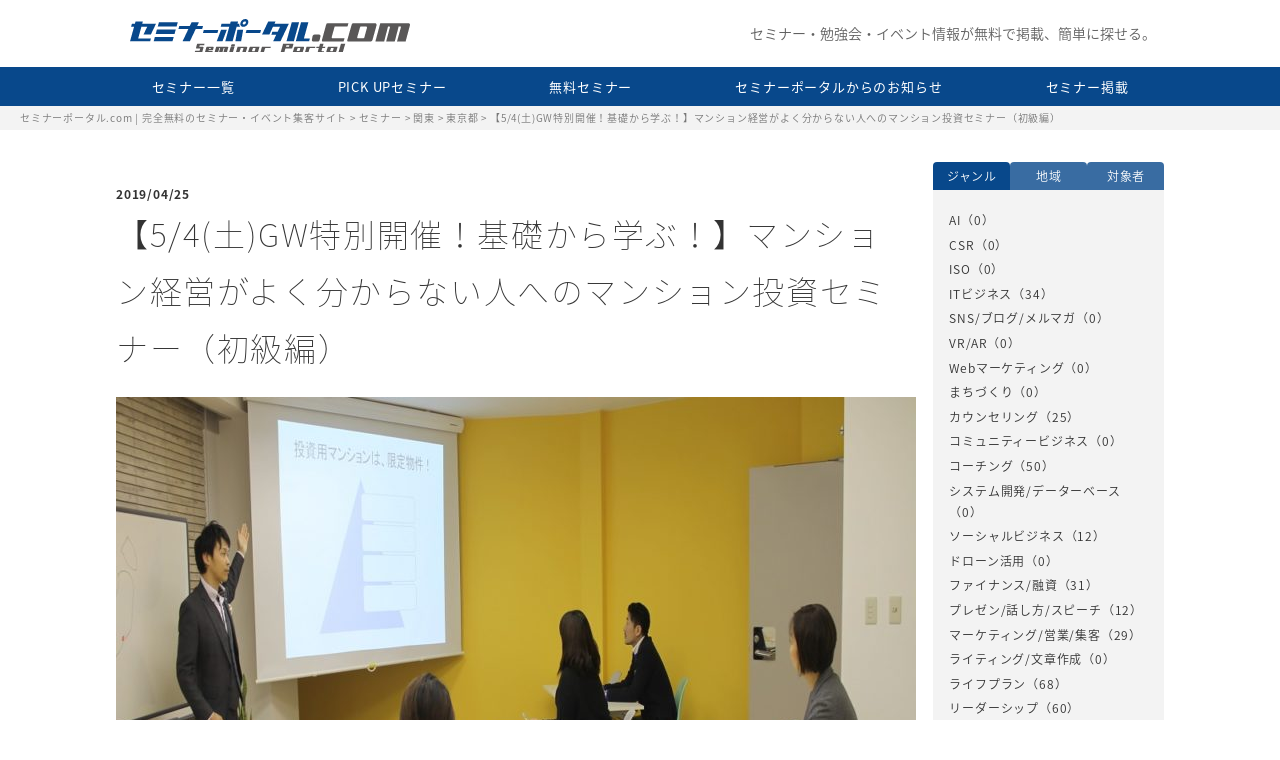

--- FILE ---
content_type: text/html; charset=UTF-8
request_url: https://seminar-p.com/seminar/seminar-517-2-3-2-2-2-3-4-2-2-2-2-2-2/
body_size: 10405
content:
<!DOCTYPE html>
<html lang="ja" itemscope="itemscope" itemtype="http://schema.org/Blog">
<head prefix="og: http://ogp.me/ns# fb: http://ogp.me/ns/fb#">
<meta http-equiv="X-UA-Compatible" content="IE=edge">
<meta charset="utf-8">
<title>【5/4(土)GW特別開催！基礎から学ぶ！】マンション経営がよく分からない人へのマンション投資セミナー（初級編） | セミナーポータル.com | 完全無料のセミナー・イベント集客サイト</title>
<meta name="description" content="..." />
<meta name="author" content="セミナーポータル.com | 完全無料のセミナー・イベント集客サイト">
<meta name="viewport" content="width=device-width, initial-scale=1">
<meta name="format-detection" content="telephone=no">

<link rel="pingback" href="https://seminar-p.com/wp/xmlrpc.php" />
<link rel="shortcut icon" href="https://seminar-p.com/wp/wp-content/themes/ks-seminar/images/favicon.ico">
<link rel="alternate" type="application/atom+xml" title="Atom" href="https://seminar-p.com/feed/atom/"/>
<link rel="alternate" type="application/rss+xml" title="RSS2.0" href="https://seminar-p.com/feed/"/>
<link rel="canonical" href="https://seminar-p.com/seminar/seminar-517-2-3-2-2-2-3-4-2-2-2-2-2-2/" />


<meta itemprop="name" content="【5/4(土)GW特別開催！基礎から学ぶ！】マンション経営がよく分からない人へのマンション投資セミナー（初級編）" />
<meta itemprop="image" content="https://seminar-p.com/wp/wp-content/themes/ks-seminar/images/ks_og_image.jpg" />
<meta property="og:title" content="【5/4(土)GW特別開催！基礎から学ぶ！】マンション経営がよく分からない人へのマンション投資セミナー（初級編）" />
<meta property="og:type" content="article" />
<meta property="og:url" content="https://seminar-p.com/seminar/seminar-517-2-3-2-2-2-3-4-2-2-2-2-2-2/" />
<meta property="og:site_name" content="セミナーポータル.com | 完全無料のセミナー・イベント集客サイト" />
<meta property="og:image" content="https://seminar-p.com/wp/wp-content/themes/ks-seminar/images/ks_og_image.jpg" />
<meta property="og:locale" content="ja_JP" />
<meta property="og:description" content="..." />
<!-- Twitter Card -->
<meta name="twitter:card"  content="summary_large_image" />
<meta name="twitter:title" content="【5/4(土)GW特別開催！基礎から学ぶ！】マンション経営がよく分からない人へのマンション投資セミナー（初級編）" />
<meta name="twitter:image:src" content="https://seminar-p.com/wp/wp-content/themes/ks-seminar/images/ks_og_image.jpg" />
<meta name="twitter:description" content="..." />
<!-- /Twitter Card -->


<!--[if lt IE 9]>
<script src="//cdnjs.cloudflare.com/ajax/libs/html5shiv/3.7.2/html5shiv.min.js"></script>
<script src="//cdnjs.cloudflare.com/ajax/libs/respond.js/1.4.2/respond.min.js"></script>
<![endif]-->

<link rel='dns-prefetch' href='//s.w.org' />
<link rel='stylesheet' id='comment-rating-field-plugin-css'  href='https://seminar-p.com/wp/wp-content/plugins/comment-rating-field-plugin/assets/css/frontend.css?ver=4.9.26' type='text/css' media='all' />
<link rel='stylesheet' id='wp-pagenavi-css'  href='https://seminar-p.com/wp/wp-content/plugins/wp-pagenavi/pagenavi-css.css?ver=2.70' type='text/css' media='all' />
<link rel='stylesheet' id='ks-seminar-css'  href='https://seminar-p.com/wp/wp-content/themes/ks-seminar/style.css?ver=20190312' type='text/css' media='all' />
<link rel='stylesheet' id='wp-members-css'  href='https://seminar-p.com/wp/wp-content/plugins/wp-members/assets/css/forms/generic-no-float.min.css?ver=3.4.7.3' type='text/css' media='all' />
<script type='text/javascript' src='https://seminar-p.com/wp/wp-includes/js/jquery/jquery.js?ver=1.12.4'></script>
<script type='text/javascript' src='https://seminar-p.com/wp/wp-includes/js/jquery/jquery-migrate.min.js?ver=1.4.1'></script>
<link rel='https://api.w.org/' href='https://seminar-p.com/wp-json/' />
<link rel="alternate" type="application/json+oembed" href="https://seminar-p.com/wp-json/oembed/1.0/embed?url=https%3A%2F%2Fseminar-p.com%2Fseminar%2Fseminar-517-2-3-2-2-2-3-4-2-2-2-2-2-2%2F" />
<link rel="alternate" type="text/xml+oembed" href="https://seminar-p.com/wp-json/oembed/1.0/embed?url=https%3A%2F%2Fseminar-p.com%2Fseminar%2Fseminar-517-2-3-2-2-2-3-4-2-2-2-2-2-2%2F&#038;format=xml" />
		<style type="text/css">.recentcomments a{display:inline !important;padding:0 !important;margin:0 !important;}</style>
		<link rel="icon" href="https://seminar-p.com/wp/wp-content/uploads/2018/09/250x250-150x150.png" sizes="32x32" />
<link rel="icon" href="https://seminar-p.com/wp/wp-content/uploads/2018/09/250x250.png" sizes="192x192" />
<link rel="apple-touch-icon-precomposed" href="https://seminar-p.com/wp/wp-content/uploads/2018/09/250x250.png" />
<meta name="msapplication-TileImage" content="https://seminar-p.com/wp/wp-content/uploads/2018/09/250x250.png" />
<style type="text/css">div.rating-container.crfp-group-1 {min-height: 16px;}div.rating-container.crfp-group-1 span,div.rating-container.crfp-group-1 a {line-height: 16px;}div.rating-container.crfp-group-1 span.rating-always-on { width: 80px;height: 16px;background-image: url(https://seminar-p.com/wp/wp-content/plugins/comment-rating-field-plugin//views/global/svg.php?svg=star&color=cccccc&size=16);}div.rating-container.crfp-group-1 span.crfp-rating {height: 16px;background-image: url(https://seminar-p.com/wp/wp-content/plugins/comment-rating-field-plugin//views/global/svg.php?svg=star&color=f5c710&size=16);}div.rating-container.crfp-group-1 div.star-rating a {width: 16px;max-width: 16px;height: 16px;background-image: url(https://seminar-p.com/wp/wp-content/plugins/comment-rating-field-plugin//views/global/svg.php?svg=star&color=cccccc&size=16);}p.crfp-group-1 div.star-rating {width: 16px;height: 16px;}p.crfp-group-1 div.star-rating a {width: 16px;max-width: 16px;height: 16px;background-image: url(https://seminar-p.com/wp/wp-content/plugins/comment-rating-field-plugin//views/global/svg.php?svg=star&color=cccccc&size=16);}p.crfp-group-1 div.star-rating-hover a {background-image: url(https://seminar-p.com/wp/wp-content/plugins/comment-rating-field-plugin//views/global/svg.php?svg=star&color=b43600&size=16);}p.crfp-group-1 div.star-rating-on a {background-image: url(https://seminar-p.com/wp/wp-content/plugins/comment-rating-field-plugin//views/global/svg.php?svg=star&color=f5c710&size=16);}p.crfp-group-1 div.rating-cancel {width: 16px;height: 16px;}p.crfp-group-1 div.rating-cancel a {width: 16px;height: 16px;background-image: url(https://seminar-p.com/wp/wp-content/plugins/comment-rating-field-plugin//views/global/svg.php?svg=delete&color=cccccc&size=16);}p.crfp-group-1 div.rating-cancel.star-rating-hover a {background-image: url(https://seminar-p.com/wp/wp-content/plugins/comment-rating-field-plugin//views/global/svg.php?svg=delete&color=b43600&size=16);}div.rating-container.crfp-group-1 div.crfp-bar .bar {background-color: #cccccc;}div.rating-container.crfp-group-1 div.crfp-bar .bar .fill {background-color: #f5c710;}</style>
<link rel="stylesheet" href="https://seminar-p.com/wp/wp-content/themes/ks-seminar/css/lightbox.css" type="text/css" />
<link rel="stylesheet" href="https://seminar-p.com/wp/wp-content/themes/ks-seminar/css/slick.css" type="text/css" />
<link rel="stylesheet" href="https://seminar-p.com/wp/wp-content/themes/ks-seminar/css/slick-theme.css" type="text/css" />

<link rel="stylesheet" href="//fonts.googleapis.com/css?family=Montserrat:400,700">

<!-- Global site tag (gtag.js) - Google Analytics -->
<script async src="https://www.googletagmanager.com/gtag/js?id=UA-125863884-1"></script>
<script>
  window.dataLayer = window.dataLayer || [];
  function gtag(){dataLayer.push(arguments);}
  gtag('js', new Date());

  gtag('config', 'UA-125863884-1');
</script>

</head>

<body>
<div class="container" id="top">

<header>
  <div class="hamburger smp">
    <input class="toggle" name="toggle" id="toggle" type="checkbox"/>
    <label class="toggle-label" for="toggle"><span class="toggle-icon"></span><span class="toggle-text"></span></label>
  </div>
  <div class="header">
    <div class="logo">
      <h1><a href="https://seminar-p.com/"><img src="https://seminar-p.com/wp/wp-content/themes/ks-seminar/images/logo.svg" alt="セミナーポータル.com"></a></h1>
    </div>
    <p class="header_copy">セミナー・勉強会・イベント情報が無料で掲載、簡単に探せる。</p>
  </div>
  <nav>
    <ul class="nav">
      <li class="smp"><a href="https://seminar-p.com/"><img class="smp_logo" src="https://seminar-p.com/wp/wp-content/themes/ks-seminar/images/logo.svg" alt="セミナーポータル.com"></a></li>
      <li><a href="https://seminar-p.com/seminar/">セミナー一覧</a></li>
      <li><a href="https://seminar-p.com/status/pickup/">PICK UPセミナー</a></li>
      <li><a href="https://seminar-p.com/fee/free/">無料セミナー</a></li>
      <li><a href="https://seminar-p.com/categories/information/">セミナーポータルからのお知らせ</a></li>
      <li><a href="https://seminar-p.com/howto/">セミナー掲載</a></li>
      <li class="smp"><a href="https://seminar-p.com/agreement/">ご利用規約</a></li>
      <!--<li class="smp"><a href="https://seminar-p.com/ad/">広告掲載について</a></li>-->
      <li class="smp"><a href="https://seminar-p.com/company/">運営会社</a></li>
      <li class="smp"><a href="https://seminar-p.com/privacy/">プライバシーポリシー</a></li>
      <li class="smp"><a href="https://seminar-p.com/contact/">お問合せ</a></li>
    </ul>
  </nav>
</header>

<main>

  <aside class="breadcrumbs">
    <!-- Breadcrumb NavXT 6.1.0 -->
<span property="itemListElement" typeof="ListItem"><a property="item" typeof="WebPage" title="セミナーポータル.com | 完全無料のセミナー・イベント集客サイトへ移動" href="https://seminar-p.com" class="home"><span property="name">セミナーポータル.com | 完全無料のセミナー・イベント集客サイト</span></a><meta property="position" content="1"></span> &gt; <span property="itemListElement" typeof="ListItem"><a property="item" typeof="WebPage" title="セミナーへ移動" href="https://seminar-p.com/seminar/" class="post post-seminar-archive"><span property="name">セミナー</span></a><meta property="position" content="2"></span> &gt; <span property="itemListElement" typeof="ListItem"><a property="item" typeof="WebPage" title="Go to the 関東 地域 archives." href="https://seminar-p.com/area/kanto/" class="taxonomy area"><span property="name">関東</span></a><meta property="position" content="3"></span> &gt; <span property="itemListElement" typeof="ListItem"><a property="item" typeof="WebPage" title="Go to the 東京都 地域 archives." href="https://seminar-p.com/area/kanto/tokyo/" class="taxonomy area"><span property="name">東京都</span></a><meta property="position" content="4"></span> &gt; <span property="itemListElement" typeof="ListItem"><span property="name">【5/4(土)GW特別開催！基礎から学ぶ！】マンション経営がよく分からない人へのマンション投資セミナー（初級編）</span><meta property="position" content="5"></span>  </aside>

<div class="contents_wp">

<article class="contents">

          <h1>
        <span class="h_blog_date">2019/04/25</span>
        <span class="h_04">【5/4(土)GW特別開催！基礎から学ぶ！】マンション経営がよく分からない人へのマンション投資セミナー（初級編）</span>
      </h1>
                                                  <img class="seminar_fv" src="https://seminar-p.com/wp/wp-content/uploads/2019/03/c5e7f2c28213fd19b3a214de39aa8c59-800x600.jpg" width="800" height="600" />
                  <table class="seminar_data">
        <tr>
          <th>開催日</th>
          <td>2019年05月04日</td>
        </tr>
        <tr>
          <th>開場時間</th>
          <td>13:30</td>
        </tr>
        <tr>
          <th>開催時間</th>
          <td>14:00〜16:30</td>
        </tr>
        <tr>
          <th>申込期限</th>
          <td>2019年05月04日</td>
        </tr>
        <tr>
          <th>セミナー概要</th>
          <td>『私が、投資マンションを持ったらどうなるの？』 <br />
『いったいどんな、生活を送れるの？』 <br />
『お金も無いし、私には無理なんじゃないかな？』 <br />
『知識も無いし、難しそう。自分には関係ないかな・・・』<br />
そんな考えをお持ちの方へのマンション経営セミナー（初級編）です。 <br />
<br />
現在、給料が下がってきてるし、退職金もいくら貰えるかも分からない時代の中です。 <br />
８０％の人が将来に不安を感じているそうです。 <br />
こんな時代だからこそ、自分自身で何か対策を！ <br />
<br />
将来の年金支給額から、老後に掛かる生活費まで初歩の初歩からお話し致します。 <br />
<br />
予備知識ゼロでも、全然安心のセミナーです。</td>
        </tr>
        <tr>
          <th>参加費</th>
          <td>無料</td>
        </tr>
        <tr>
          <th>セミナー内容</th>
          <td><p>先のことだから何も考えてないけど、老後はどうなってしまうんだろう？」<br />
「公的年金がいくらもらえて、老後の生活費にいくら位かかるの？」<br />
「一生懸命仕事をする以外に、どうしたら安心した老後を送れるの？」</p>
<p>こんな心配は、ほとんどの方が持っているはずです。</p>
<p>ちなみに「公的年金だけでは十分な生活はできない」と考えている人は、約80％にものぼります。<br />
（生命保険文化センター調べ）</p>
<p>そこで「やらなきゃいけないのかも知らないけど、投資なんてやったことないし、失敗したくない人」の<br />
ためのセミナーを専門家からお届けします。</p>
<p><strong><span style="color: #ff6600;">【なぜマンション経営なのか？】</span></strong></p>
<p>普通に過ごしている私たちが、リスクもあるし、難しく分からない資産運用をしなければいけないのでしょうか？<br />
それは日本の経済的背景に原因があります。日本の財政が逼迫してきていること、これからは少子高齢化の問題もあり、近い将来、公的な年金だけでは厳しくなるからです。<br />
その結果として、就職した時に60歳まで働いてそれからの生活は、年金生活が常識ではなかったでしょうか？<br />
それが、現在は65歳からの受給が常識に変わっています。<br />
セミナーでは、こういった時代背景の中、「なぜ、マンション経営が注目されているか？」をお話し致します。</p>
<p><strong><span style="color: #ff6600;">【投資（ファイナンス）教育（お金のお勉強）は世界で当たり前？】</span></strong></p>
<p>貯金＝プラスイメージ　投資＝マイナスイメージ<br />
このようなイメージをお持ちの方も多いと思います。<br />
しかし、米国や英国では、投資教育を中学校の義務教育で行っています。<br />
実は、日本政府も「貯金から投資へ」と推奨しています。<br />
投資教育を義務教育で行おうとする理由は何なのでしょうか？</p>
<p><strong><span style="color: #ff6600;">【貯金から投資へ】</span></strong><br />
日本政府が「貯金から投資へ」と誘導したがる理由は、日本人の個人資産１５００兆円と言われています。<br />
その中の約半分が貯金なのでお金を流通させる意図もあるでしょう。</p>
<p>日本は、バブルの頃まで定期貯金８％なんていう時代も有りました。10年預けておけば2倍以上になります。<br />
貯金をして利息だけで生活が出来てしまいます。<br />
バブル期前後に退職した世代は、退職金を貯金するだけで生活が出来てしまうので「貯金をしなさい」と子供に教えるのは当たり前ですよね。</p>
<p><strong><span style="color: #ff6600;">【昔の貯金は、リスクの無い投資だった】</span></strong></p>
<p>「貯金＝プラスイメージ　投資＝マイナスイメージ」<br />
これが親から子へ受け継がれ、常識になっている現状があります。</p>
<p>バブル崩壊後、貯金をしていても増えるどころか、年に数回もＡＴＭで引き出そうものなら元本割れになってしまうのが現状です。<br />
状況が大きく変わり、年金受給の問題や少子高齢化、リーマンショックなどの日本財政を逼迫し続ける為、給料、ボーナス、退職金の減額もおこり、老後は貯金残高とのにらめっこになってしまいます。</p>
<p><strong><span style="color: #ff6600;">【生きていくのにリスクがある時代に】</span></strong></p>
<p>適切な投資教育を学ぶ事によって、勝つか負けるかの投機商品に手を出すのではなく、ローリスクミドルリターンの長期投資に向かっていくと言われています。<br />
その中で注目されているものの一つが、マンション経営なのですが、注意も必要です。</p>
<p><strong><span style="color: #ff6600;">【失敗だらけのマンション経営】</span></strong></p>
<p>不動産投資は良い話ばかりではありません。それに「なぜ迷惑な営業電話ばかりなの？」と疑問も感じられているはずです。<br />
そこで必要なのが、失敗しないための適切な情報を得ることです。</p>
<p>・マンション経営のデメリットをきちんと理解する事が一番のリスク回避<br />
・マンション経営に万人共通の成功マニュアルなど存在しない<br />
・マンション経営のホントとウソ</p>
<p>誰も教えてくれない隠れたノウハウを得ることで、成功するマンション経営が可能になってくる訳です。</p>
<p><strong><span style="color: #ff6600;">【こんな人におススメです】</span></strong></p>
<p>・20代～50代のサラリーマンやOLさん。<br />
・マンション経営ってどんなものだろう？って思われる方。<br />
・不動産投資の知識を短時間で身につけたい方。<br />
・分からないことが分からない初心者の方。<br />
・不動産投資で失敗したくない方。</p>
<p><strong><span style="color: #ff6600;">【期待・効果】</span></strong></p>
<p>・不動産投資の基礎や仕組みが理解できます。<br />
・少人数制の為、質問もしやすいです。<br />
・新築、中古、一棟、区分のメリット、デメリットが分かります。<br />
・普通のサラリーマンの方がみんな始めたがる理由が理解できます。<br />
・失敗しない為のノウハウを伝授致します。</p>
<p>持っていない方には、なじみの薄い投資用マンションです。<br />
始めた方は今度はもっともっと持ちたくなる不思議な商品です。</p>
<p>25歳からマンション経営を始めた私の経験を元に、少しでも<br />
皆様の身近なものに感じて頂ければと思います。</p>
<p><strong><span style="color: #ff6600;">【参加者の声】</span></strong><br />
≪Y.U様 32歳 システムエンジニア 男性≫<br />
不動産のセミナーに参加するのは初めてでした。<br />
ムリだと思っていたのですが、将来の選択肢の一つに<br />
入れてみたいと思いました。</p>
<p>≪Y.N様 30歳 会社員 女性≫<br />
初心者コースと言う名前通り、まったく無知の私にも理解できました。<br />
メリットだけでなく、リスクまでしっかりと教えて頂き、<br />
参考になりました。特に震災関係のリスクが参考になりました。</p>
<p><strong><span style="color: #ff6600;">【注意事項】</span></strong><br />
少人数制セミナーの為、同業者の方・ネットワークビジネス勧誘を目的と<br />
される方のご参加は、固くご遠慮頂いております。ご了承下さいませ。</p>
</td>
        </tr>
        <tr>
          <th>添付データ</th>
          <td>
            <ul>
                                                      </ul>
          </td>
        </tr>
        <tr>
          <th>定員</th>
          <td>12</td>
        </tr>
        <tr>
          <th>会場名</th>
          <td>リアネスト新宿セミナー会場</td>
        </tr>
        <tr>
          <th>会場マップ</th>
          <td>
                                      <div class="acf-map">
                <div class="marker" data-lat="35.6932912" data-lng="139.7065146"></div>
              </div>
              東京都新宿区新宿5-16-11 新宿光ビルディング8F                      </td>
        </tr>
        <tr>
          <th>備考欄</th>
          <td>東京メトロ各線、都営新宿線「新宿三丁目駅」E2出口徒歩30秒:E2出口を出て左隣の花園神社の斜め前にある信号正面の花園万頭CAFE&SHOPが入ったビル8Fにセミナー会場がございます。</td>
        </tr>
                <tr>
          <th>お問合せ先</th>
          <td><a href="tel:0120503370">0120-50-3370</a></td>
        </tr>
      </table>

              <a class="bnr_03" href="https://seminar-p.com/seminar-registration/?post_id=765">セミナーに参加する</a>
      

      <table class="seminar_data seminar_organizer_logo">
        <tr>
          <th>主催</th>
          <td>
                        <a href="https://seminar-p.com/author/lianest/" target="_blank">
              <img width="323" height="348" src="https://seminar-p.com/wp/wp-content/uploads/wpmembers/user_files/55/136e3806478dd44382cc69d95460492a.jpg" class="attachment-large size-large" alt="" srcset="https://seminar-p.com/wp/wp-content/uploads/wpmembers/user_files/55/136e3806478dd44382cc69d95460492a.jpg 323w, https://seminar-p.com/wp/wp-content/uploads/wpmembers/user_files/55/136e3806478dd44382cc69d95460492a-278x300.jpg 278w" sizes="(max-width: 323px) 100vw, 323px" />              株式会社リアネスト            </a>
          </td>
        </tr>
      </table>



      
    
</article>

<aside class="side">

<ul class="side_nav">
  <li>ジャンル</li>
  <li>地域</li>
  <li>対象者</li>
</ul>

<section class="side_nav_item">

  <ul class="side_list">
            <li><a href="https://seminar-p.com/genre/ai/">AI</a>（0）</li>
          <li><a href="https://seminar-p.com/genre/csr/">CSR</a>（0）</li>
          <li><a href="https://seminar-p.com/genre/iso/">ISO</a>（0）</li>
                                                                                                                                                                                                                                                                                                                                                                      <li><a href="https://seminar-p.com/genre/it_business/">ITビジネス</a>（34）</li>
          <li><a href="https://seminar-p.com/genre/sns/">SNS/ブログ/メルマガ</a>（0）</li>
          <li><a href="https://seminar-p.com/genre/vr_ar/">VR/AR</a>（0）</li>
          <li><a href="https://seminar-p.com/genre/web_marketing/">Webマーケティング</a>（0）</li>
          <li><a href="https://seminar-p.com/genre/town_development/">まちづくり</a>（0）</li>
                                                                                                                                                                                                                                                                            <li><a href="https://seminar-p.com/genre/counseling/">カウンセリング</a>（25）</li>
          <li><a href="https://seminar-p.com/genre/community_business/">コミュニティービジネス</a>（0）</li>
                                                                                                                                                                                                                                                                                                                                                                                                                                                                                                                                      <li><a href="https://seminar-p.com/genre/coaching/">コーチング</a>（50）</li>
          <li><a href="https://seminar-p.com/genre/systems_development/">システム開発/データーベース</a>（0）</li>
                                                                                                                                          <li><a href="https://seminar-p.com/genre/social_business/">ソーシャルビジネス</a>（12）</li>
          <li><a href="https://seminar-p.com/genre/drone/">ドローン活用</a>（0）</li>
                                                                                                                                                                                                                                                                                                                                        <li><a href="https://seminar-p.com/genre/loan/">ファイナンス/融資</a>（31）</li>
                                                                                                                                          <li><a href="https://seminar-p.com/genre/presentation/">プレゼン/話し方/スピーチ</a>（12）</li>
                                                                                                                                                                                                                                                                                                                    <li><a href="https://seminar-p.com/genre/marketing/">マーケティング/営業/集客</a>（29）</li>
          <li><a href="https://seminar-p.com/genre/writing/">ライティング/文章作成</a>（0）</li>
                                                                                                                                                                                                                                                                                                                                                                                                                                                                                                                                                                                                                                                                                                                          <li><a href="https://seminar-p.com/genre/life_plan/">ライフプラン</a>（68）</li>
                                                                                                                                                                                                                                                                                                                                                                                                                                                                                                                                                                                                                                          <li><a href="https://seminar-p.com/genre/leadership/">リーダーシップ</a>（60）</li>
          <li><a href="https://seminar-p.com/genre/real_estate_investment/">不動産投資</a>（0）</li>
                                                                                                                                                                                                                                                                                                                                                                                                                                                                                                                                                                                                                                                                                                                                                                                                                              <li><a href="https://seminar-p.com/genre/business_plan/">事業計画</a>（78）</li>
          <li><a href="https://seminar-p.com/genre/virtual_currency/">仮想通貨/ビットコイン/ブロックチェーン</a>（0）</li>
                            <li><a href="https://seminar-p.com/genre/accounting/">会計/税務/税法</a>（1）</li>
          <li><a href="https://seminar-p.com/genre/housing_loan/">住宅ローン</a>（0）</li>
          <li><a href="https://seminar-p.com/genre/insurance/">保険</a>（0）</li>
          <li><a href="https://seminar-p.com/genre/medical/">保険/医療/介護</a>（0）</li>
          <li><a href="https://seminar-p.com/genre/healthy/">健康</a>（0）</li>
          <li><a href="https://seminar-p.com/genre/work_management/">労務</a>（0）</li>
                            <li><a href="https://seminar-p.com/genre/international_cooperation/">国際協力</a>（1）</li>
                                                                                                                                                                                                                                                                  <li><a href="https://seminar-p.com/genre/education/">子育て/教育</a>（24）</li>
          <li><a href="https://seminar-p.com/genre/advertisement/">広告/プロモーション</a>（0）</li>
                                                                                                                                                                                                                                                                                                                                                                      <li><a href="https://seminar-p.com/genre/investment/">投資</a>（34）</li>
          <li><a href="https://seminar-p.com/genre/government/">政治</a>（0）</li>
                                                                                                                                <li><a href="https://seminar-p.com/genre/stocks/">株/FX</a>（11）</li>
                                      <li><a href="https://seminar-p.com/genre/job_improvement/">業務改善/内部統制</a>（2）</li>
                                                                                                                                                                                                                                                                                                                                                                                                                                                                                                                                                                                                                                                                                                                                                                                                                                                                      <li><a href="https://seminar-p.com/genre/self_employed/">独立/起業</a>（82）</li>
          <li><a href="https://seminar-p.com/genre/inheritance/">相続/終活</a>（0）</li>
                                                                                                                                                                                                                <li><a href="https://seminar-p.com/genre/organization/">組織/人事/採用</a>（19）</li>
                                                                                                                                                                                                                                                                                                                                                                                                                                                                                                                                                <li><a href="https://seminar-p.com/genre/management_strategy/">経営戦略/事業戦略</a>（51）</li>
                                                                                                                                                                                                                                                                                                                                                                                                                                  <li><a href="https://seminar-p.com/genre/management/">経営管理/マネジメント</a>（40）</li>
                                                                                                                                                                                                                                                                                                                                                                                                                                                                          <li><a href="https://seminar-p.com/genre/economy/">経済</a>（44）</li>
          <li><a href="https://seminar-p.com/genre/beauty/">美容/ファッション</a>（0）</li>
          <li><a href="https://seminar-p.com/genre/culture/">芸術/文化</a>（0）</li>
          <li><a href="https://seminar-p.com/genre/subsidy/">補助金/助成金</a>（0）</li>
          <li><a href="https://seminar-p.com/genre/tourism_rehabilitation/">観光振興</a>（0）</li>
          <li><a href="https://seminar-p.com/genre/security/">防災/防犯/安全</a>（0）</li>
    </ul>

  <ul class="side_list">
        
                                                                                <li><a href="https://seminar-p.com/area/web/">全国（Web）</a> (2)</li>
      
                
                            <li><a href="https://seminar-p.com/area/hokkaido_tohoku/">北海道・東北</a> (0)</li>
      
                            <li class="children"><a href="https://seminar-p.com/area/hokkaido_tohoku/hokkaido/">北海道</a> (0)</li>
                      <li class="children"><a href="https://seminar-p.com/area/hokkaido_tohoku/miyagi/">宮城県</a> (0)</li>
                      <li class="children"><a href="https://seminar-p.com/area/hokkaido_tohoku/yamagata/">山形県</a> (0)</li>
                      <li class="children"><a href="https://seminar-p.com/area/hokkaido_tohoku/iwate/">岩手県</a> (0)</li>
                      <li class="children"><a href="https://seminar-p.com/area/hokkaido_tohoku/fukushima/">福島県</a> (0)</li>
                      <li class="children"><a href="https://seminar-p.com/area/hokkaido_tohoku/akita/">秋田県</a> (0)</li>
                      <li class="children"><a href="https://seminar-p.com/area/hokkaido_tohoku/aomori/">青森県</a> (0)</li>
          
                            <li><a href="https://seminar-p.com/area/hokuriku_koushinetsu/">北陸・甲信越</a> (0)</li>
      
                            <li class="children"><a href="https://seminar-p.com/area/hokuriku_koushinetsu/toyama/">富山県</a> (0)</li>
                      <li class="children"><a href="https://seminar-p.com/area/hokuriku_koushinetsu/yamanashi/">山梨県</a> (0)</li>
                      <li class="children"><a href="https://seminar-p.com/area/hokuriku_koushinetsu/niigata/">新潟県</a> (0)</li>
                      <li class="children"><a href="https://seminar-p.com/area/hokuriku_koushinetsu/ishikawa/">石川県</a> (0)</li>
                      <li class="children"><a href="https://seminar-p.com/area/hokuriku_koushinetsu/fukui/">福井県</a> (0)</li>
                      <li class="children"><a href="https://seminar-p.com/area/hokuriku_koushinetsu/nagano/">長野県</a> (0)</li>
          
                                                                                                                                                                                                                                                                                                                                                                                                                                                                                                                                                                                                                                                                                                                                                                                                                                                                                                                                                                                                                                                                                                                                                                                                                                                                                                                                                                                                                                                                                                                                                                                <li><a href="https://seminar-p.com/area/kanto/">関東</a> (82)</li>
      
                            <li class="children"><a href="https://seminar-p.com/area/kanto/chiba/">千葉県</a> (0)</li>
                      <li class="children"><a href="https://seminar-p.com/area/kanto/saitama/">埼玉県</a> (0)</li>
                                                                                                                                                                                                                                                                                                                                                                                                                                                                                                                                                                                                                                                                                                                                                                                                                                                                                                                                                                                                                                                                                                                                                                                                                                                                                                                                                                                                                                                                                                                                                                          <li class="children"><a href="https://seminar-p.com/area/kanto/tokyo/">東京都</a> (82)</li>
                      <li class="children"><a href="https://seminar-p.com/area/kanto/tochigi/">栃木県</a> (0)</li>
                      <li class="children"><a href="https://seminar-p.com/area/kanto/kanagawa/">神奈川県</a> (0)</li>
                      <li class="children"><a href="https://seminar-p.com/area/kanto/gunma/">群馬県</a> (0)</li>
                      <li class="children"><a href="https://seminar-p.com/area/kanto/ibaraki/">茨城県</a> (0)</li>
          
                            <li><a href="https://seminar-p.com/area/tokai_kinki/">東海・近畿</a> (0)</li>
      
                            <li class="children"><a href="https://seminar-p.com/area/tokai_kinki/mie/">三重県</a> (0)</li>
                      <li class="children"><a href="https://seminar-p.com/area/tokai_kinki/kyoto/">京都府</a> (0)</li>
                      <li class="children"><a href="https://seminar-p.com/area/tokai_kinki/hyogo/">兵庫県</a> (0)</li>
                      <li class="children"><a href="https://seminar-p.com/area/tokai_kinki/wakayama/">和歌山県</a> (0)</li>
                      <li class="children"><a href="https://seminar-p.com/area/tokai_kinki/osaka/">大阪府</a> (0)</li>
                      <li class="children"><a href="https://seminar-p.com/area/tokai_kinki/nara/">奈良県</a> (0)</li>
                      <li class="children"><a href="https://seminar-p.com/area/tokai_kinki/gifu/">岐阜県</a> (0)</li>
                      <li class="children"><a href="https://seminar-p.com/area/tokai_kinki/aichi/">愛知県</a> (0)</li>
                      <li class="children"><a href="https://seminar-p.com/area/tokai_kinki/shiga/">滋賀県</a> (0)</li>
                      <li class="children"><a href="https://seminar-p.com/area/tokai_kinki/shizuoka/">静岡県</a> (0)</li>
          
                            <li><a href="https://seminar-p.com/area/cyugoku_shikoku/">中国・四国</a> (0)</li>
      
                            <li class="children"><a href="https://seminar-p.com/area/cyugoku_shikoku/yamaguchi/">山口県</a> (0)</li>
                      <li class="children"><a href="https://seminar-p.com/area/cyugoku_shikoku/okayama/">岡山県</a> (0)</li>
                      <li class="children"><a href="https://seminar-p.com/area/cyugoku_shikoku/shimane/">島根県</a> (0)</li>
                      <li class="children"><a href="https://seminar-p.com/area/cyugoku_shikoku/hiroshima/">広島県</a> (0)</li>
                      <li class="children"><a href="https://seminar-p.com/area/cyugoku_shikoku/tokushima/">徳島県</a> (0)</li>
                      <li class="children"><a href="https://seminar-p.com/area/cyugoku_shikoku/ehime/">愛媛県</a> (0)</li>
                      <li class="children"><a href="https://seminar-p.com/area/cyugoku_shikoku/kagawa/">香川県</a> (0)</li>
                      <li class="children"><a href="https://seminar-p.com/area/cyugoku_shikoku/kochi/">高知県</a> (0)</li>
                      <li class="children"><a href="https://seminar-p.com/area/cyugoku_shikoku/tottori/">鳥取県</a> (0)</li>
          
                            <li><a href="https://seminar-p.com/area/kyusyu_okinawa/">九州・沖縄</a> (0)</li>
      
                            <li class="children"><a href="https://seminar-p.com/area/kyusyu_okinawa/saga/">佐賀県</a> (0)</li>
                      <li class="children"><a href="https://seminar-p.com/area/kyusyu_okinawa/oita/">大分県</a> (0)</li>
                      <li class="children"><a href="https://seminar-p.com/area/kyusyu_okinawa/miyazaki/">宮崎県</a> (0)</li>
                      <li class="children"><a href="https://seminar-p.com/area/kyusyu_okinawa/okinawa/">沖縄県</a> (0)</li>
                      <li class="children"><a href="https://seminar-p.com/area/kyusyu_okinawa/kumamoto/">熊本県</a> (0)</li>
                      <li class="children"><a href="https://seminar-p.com/area/kyusyu_okinawa/fukuoka/">福岡県</a> (0)</li>
                      <li class="children"><a href="https://seminar-p.com/area/kyusyu_okinawa/nagasaki/">長崎県</a> (0)</li>
                      <li class="children"><a href="https://seminar-p.com/area/kyusyu_okinawa/kagoshima/">鹿児島県</a> (0)</li>
            </ul>

  <ul class="side_list">
                                                                                                                                                                                                                                                                                                                                                              <li><a href="https://seminar-p.com/target/part_time_job/">パート/アルバイト</a>（33）</li>
                                                                                                                                          <li><a href="https://seminar-p.com/target/middle_employee/">中堅社員</a>（12）</li>
                                                                                                                                                                                                                                                                                                                                                            <li><a href="https://seminar-p.com/target/housewife/">主婦</a>（33）</li>
                                                                                                                                                                                                                                                                                                                                                                                                                                                                                                        <li><a href="https://seminar-p.com/target/college_student/">大学生</a>（47）</li>
                                                                                                                                                                                                                                                        <li><a href="https://seminar-p.com/target/investor/">投資家</a>（23）</li>
                                                                                                                                                                                                                                              <li><a href="https://seminar-p.com/target/new_employee/">新入社員</a>（22）</li>
                                                                                                                                <li><a href="https://seminar-p.com/target/job_hunting/">求職者</a>（11）</li>
                                                                                                                                                                                                                                                                                                                                                                                                                                                                                    <li><a href="https://seminar-p.com/target/employee/">社会人</a>（45）</li>
                                                                                                                                                    <li><a href="https://seminar-p.com/target/executives/">管理職</a>（13）</li>
                                                                                                                                                                                                                                                                                                                                                                                                                                                                                                                                                                                                                                                              <li><a href="https://seminar-p.com/target/manager/">経営者/起業家</a>（62）</li>
                                                                                                                                                                                                                                                                                                                                                                                                                                                                                                                                                                                                                                          <li><a href="https://seminar-p.com/target/start_my_own_business/">起業準備者</a>（60）</li>
                                                                                                                                <li><a href="https://seminar-p.com/target/change_jobs/">転職</a>（11）</li>
    </ul>

</section></aside>

</div><!-- contents_wp -->

</main>

<footer>
  <ul class="footer_list">
    <li><a href="https://seminar-p.com/agreement/">ご利用規約</a></li>
    <li><a href="https://seminar-p.com/howto/">セミナー掲載</a></li>
    <!--<li><a href="https://seminar-p.com/ad/">広告掲載について</a></li>-->
    <li><a href="https://seminar-p.com/company/">運営会社</a></li>
    <li><a href="https://seminar-p.com/privacy/">プライバシーポリシー</a></li>
    <li><a href="https://seminar-p.com/contact/">お問合せ</a></li>
  </ul>
  <p class="copy">&copy; セミナーポータル.com</p>
</footer>

<a class="go_to_top" href="#top"><img src="https://seminar-p.com/wp/wp-content/themes/ks-seminar/images/icon_top_jump.svg" alt="TOPへ" /></a>

</div><!-- container -->

<script type='text/javascript'>
/* <![CDATA[ */
var crfp = {"ajax_url":"https:\/\/seminar-p.com\/wp\/wp-admin\/admin-ajax.php","disable_replies":"0","enable_half_ratings":"0","nonce":"13b1b319c2","post_id":"765"};
/* ]]> */
</script>
<script type='text/javascript' src='https://seminar-p.com/wp/wp-content/plugins/comment-rating-field-plugin/assets/js/min/frontend-min.js?ver=3.5.2'></script>
<script type='text/javascript' src='https://seminar-p.com/wp/wp-includes/js/wp-embed.min.js?ver=4.9.26'></script>

<script src="//ajax.googleapis.com/ajax/libs/jquery/2.1.3/jquery.min.js"></script>
<script src="https://maps.googleapis.com/maps/api/js?key=AIzaSyCCvlpR4k6uJIVWKI75SI9F0LGDxLti21Q"></script>
<script src="https://seminar-p.com/wp/wp-content/themes/ks-seminar/js/map.js"></script>
<script src="https://seminar-p.com/wp/wp-content/themes/ks-seminar/js/acf-map.js"></script>
<script src="https://seminar-p.com/wp/wp-content/themes/ks-seminar/js/inview.min.js"></script>
<script src="https://seminar-p.com/wp/wp-content/themes/ks-seminar/js/lightbox.min.js"></script>
<script src="https://seminar-p.com/wp/wp-content/themes/ks-seminar/js/slick.min.js"></script>
<script src="https://seminar-p.com/wp/wp-content/themes/ks-seminar/js/common.js"></script>

</body>
</html>

--- FILE ---
content_type: application/javascript
request_url: https://seminar-p.com/wp/wp-content/themes/ks-seminar/js/map.js
body_size: 574
content:
var map;
var center = new google.maps.LatLng(34.425698, 132.454176);
var MY_MAPTYPE_ID = 'cyan_style';

function initialize() {

  var mapOptions = {
    zoom: 15,
    center: center,
    scrollwheel: false,
    mapTypeControlOptions: {
      mapTypeIds: [google.maps.MapTypeId.ROADMAP, MY_MAPTYPE_ID]
    },
    mapTypeId: MY_MAPTYPE_ID
  };
  map = new google.maps.Map(document.getElementById('gmap'), mapOptions);
  var image = {
    url : '/cms/wp-content/themes/tsh/images/icon_map.png',
    scaledSize : new google.maps.Size(80, 96)
  }
  var marker = new google.maps.Marker({
      position: center,
      map: map,
      icon: image,
      title: 'ティーエスハマモト'
  });
  var styledMapOptions = { name: 'ティーエスハマモト'};

  // デザインここから
  var featureOpts = [{
    "stylers": [
      {
        "hue": "#000000"
      },
      {
        "lightness": -6
      },
      {
        "saturation": -100
      }
    ],
    "elementType": "all",
    "featureType": "all"
  }]
  // デザインここまで

  var customMapType = new google.maps.StyledMapType(featureOpts, styledMapOptions);
  map.mapTypes.set(MY_MAPTYPE_ID, customMapType);

}

google.maps.event.addDomListener(window, 'load', initialize);